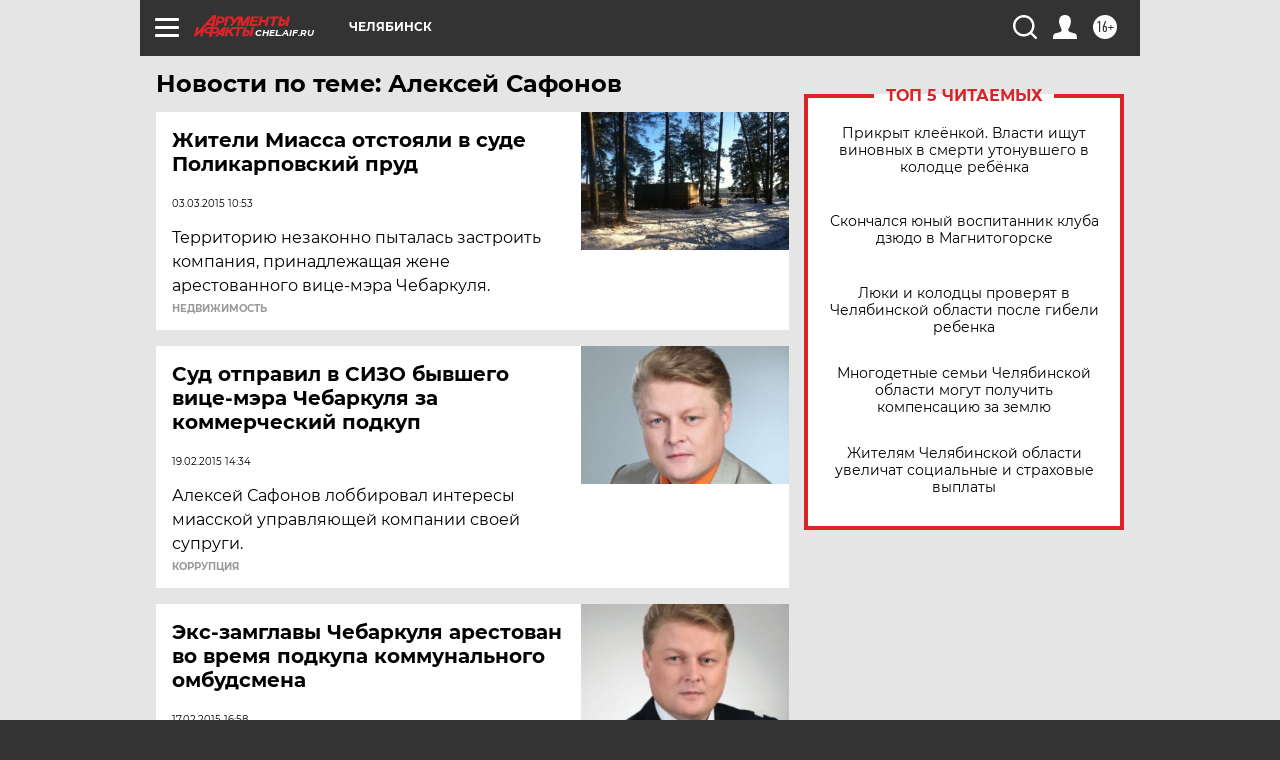

--- FILE ---
content_type: text/html
request_url: https://tns-counter.ru/nc01a**R%3Eundefined*aif_ru/ru/UTF-8/tmsec=aif_ru/930535314***
body_size: -72
content:
53276C00697CA4CCX1769776332:53276C00697CA4CCX1769776332